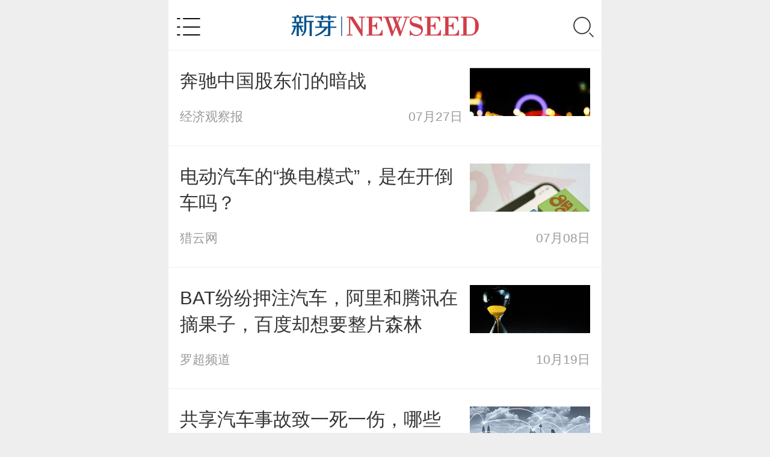

--- FILE ---
content_type: text/html; charset=utf-8
request_url: https://m.newseed.cn/news/t14856
body_size: 4300
content:
<!DOCTYPE html><html data-dpr="1"><head><meta http-equiv="Content-Type" content="text/html; charset=utf-8"/><title>北汽_北汽资讯|新芽</title><meta property="og:image" name="ogimage"/><meta content="北汽频道提供最新最热的北汽资讯及北汽资讯，同时还提供创业者及投资人的北汽资讯。" name="description"/><meta content="北汽，最新，最热，资讯" name="keywords"/><meta name="viewport" content="width=device-width, initial-scale=1.0, maximum-scale=1.0, user-scalable=no" /><meta name="format-detection" content="telephone=no" /><link rel="shortcut icon" href="https://static.pedaily.cn/app/newseed/favicon.ico" type="image/x-icon" /><link rel="apple-touch-icon" href="https://static.pedaily.cn/app/newseed/touch-icon-iphone.png" /><link rel="apple-touch-icon" sizes="72x72" href="https://static.pedaily.cn/app/newseed/touch-icon-ipad.png" /><link rel="apple-touch-icon" sizes="114x114" href="https://static.pedaily.cn/app/newseed/touch-icon-iphone-retina.png" /><link rel="apple-touch-icon" sizes="144x144" href="https://static.pedaily.cn/app/newseed/touch-icon-ipad-retina.png" /><link href="https://m.newseed.cn/head/css/swiper-3.4.1.min.css" rel="stylesheet" type="text/css" media="all"/><link href="//at.alicdn.com/t/c/font_350582_0npo5keutv1o.css" rel="stylesheet" type="text/css" media="all"/><link href="https://m.newseed.cn/head/css/m.default.css" rel="stylesheet" type="text/css" media="all"/><script type="text/javascript" src="https://static.pedaily.cn/js/jquery-1.8.3.min.js"></script><script type="text/javascript" src="https://m.newseed.cn/head/js/request.js"></script><script type="text/javascript">var Dpr = 1,uAgent = window.navigator.userAgent;var isIOS = uAgent.match(/iphone/i);var isYIXIN = uAgent.match(/yixin/i);var is2345 = uAgent.match(/Mb2345/i);var ishaosou = uAgent.match(/mso_app/i);var isSogou = uAgent.match(/sogoumobilebrowser/ig);var isLiebao = uAgent.match(/liebaofast/i);var isGnbr = uAgent.match(/GNBR/i);function resizeRoot() {var wWidth = (screen.width > 0) ? (window.innerWidth >= screen.width || window.innerWidth == 0) ? screen.width :window.innerWidth : window.innerWidth,wDpr, wFsize;var wHeight = (screen.height > 0) ? (window.innerHeight >= screen.height || window.innerHeight == 0) ?screen.height : window.innerHeight : window.innerHeight;if (window.devicePixelRatio) {wDpr = window.devicePixelRatio;} else {wDpr = isIOS ? wWidth > 818 ? 3 : wWidth > 480 ? 2 : 1 : 1;}if (isIOS) {wWidth = screen.width;wHeight = screen.height;}if (wWidth > wHeight) {wWidth = wHeight;}wFsize = wWidth > 1080 ? 144 : wWidth / 7.5;wFsize = wFsize > 32 ? wFsize : 32;window.screenWidth_ = wWidth;if (isYIXIN || is2345 || ishaosou || isSogou || isLiebao || isGnbr) { setTimeout(function () {wWidth = (screen.width > 0) ? (window.innerWidth >= screen.width || window.innerWidth == 0) ?screen.width : window.innerWidth : window.innerWidth;wHeight = (screen.height > 0) ? (window.innerHeight >= screen.height || window.innerHeight ==0) ? screen.height : window.innerHeight : window.innerHeight;wFsize = wWidth > 1080 ? 144 : wWidth / 7.5;wFsize = wFsize > 32 ? wFsize : 32;document.getElementsByTagName('html')[0].style.fontSize = wFsize + 'px';}, 500);} else {document.getElementsByTagName('html')[0].style.fontSize = wFsize + 'px';}}resizeRoot();</script></head><body class=news-list-page><div class="layerbox"><!--头部--><div class="user-panel" id="user-panel"><div class="open-nav-ul"><ul><li><a href="http://m.newseed.cn/news">资讯</a></li><li><a href="http://m.newseed.cn/">首页</a></li><li><a href="http://m.newseed.cn/quicklook">快看</a></li><li><a href="http://m.newseed.cn/album">专集</a></li></ul><ul><li>数据</li><li><a href="http://m.newseed.cn/project">找项目</a></li><li><a href="http://m.newseed.cn/investor">找投资</a></li><li><a href="http://m.newseed.cn/vc">投资机构</a></li><li><a href="http://m.newseed.cn/events">近期活动</a></li></ul><ul><li>学院</li><li><a href="http://m.newseed.cn/qa">创业问答</a></li><li><a href="http://m.newseed.cn/baike">创业百科</a></li><li><a href="http://m.newseed.cn/note">创业笔记</a></li><li><a href="http://m.newseed.cn/doc">创业文库</a></li></ul></div><div class="login-panel" id="login-panel"><a href="http://m.newseed.cn/login" class="login">登录</a><a href="http://m.newseed.cn/signup" class="register">注册</a></div><div class="down-app"><a href="http://newseed.pedaily.cn/appdown.aspx?fromid=18">下载新芽App，阅读更多创业资讯</a></div></div><!--个人中心end--><!--弹出搜索start--><div class="search-panel" id="search-panel-open"><div class="search-input-group"><input type="text" id="search_key" placeholder="请输入关键词" class="form-control search-text top-search-key"><input type="hidden" id="searchselectdis"><button class="icon btn btn-search top-search-btn" id="search_btn" type="submit"><i class="iconfont icon-search"></i></button></div><div class="search-map"><div class="box-map"><div class="box-plate"><h3><span class="line">热门搜索</span></h3></div><div class="map-list"><!--PE-Slice:6215-start--><a onclick="javascript:_TopSearch.search(this)" value="创业">创业</a><a onclick="javascript:_TopSearch.search(this)" value="海上鲜">海上鲜</a><a onclick="javascript:_TopSearch.search(this)" value="微赛">微赛</a><a onclick="javascript:_TopSearch.search(this)" value="体育">体育</a><a onclick="javascript:_TopSearch.search(this)" value="虾米">虾米</a><a onclick="javascript:_TopSearch.search(this)" value="o2o">o2o</a><a onclick="javascript:_TopSearch.search(this)" value="idg">idg</a><a onclick="javascript:_TopSearch.search(this)" value="经纬">经纬</a><a onclick="javascript:_TopSearch.search(this)" value="创新工场">创新工场</a><a onclick="javascript:_TopSearch.search(this)" value="p2p">p2p</a><a onclick="javascript:_TopSearch.search(this)" value="产品经理">产品经理</a><a onclick="javascript:_TopSearch.search(this)" value="微信">微信</a><a onclick="javascript:_TopSearch.search(this)" value="君联资本">君联资本</a><a onclick="javascript:_TopSearch.search(this)" value="早期投资">早期投资</a><a onclick="javascript:_TopSearch.search(this)" value="众筹">众筹</a><!--PE-Slice:6215-end--></div></div></div><div class="search-close"><i class="iconfont icon-close" id="search-close"></i></div></div><!--弹出搜索end--><!--top-bar-start--><div class="top-bar"><div class="nav-button"><i class="iconfont icon-category"></i></div><div class="logo-box" id="logo-box"><a href="/"><img src="http://pic2.pedaily.cn/17/201707/20170712@241172.png"></a></div><div class="top-search-box"><a href="javascript:void(0);" class="search-box" id="top-search"><i class="iconfont icon-search"></i></a></div></div><!--top-bar-end--><!--头部end--><!--header-end--><div class="box-item-list"><div class="news-list" id="news-list"><ul><li><a href="https://m.newseed.cn/news/1355683" class="title"><div class="img "><img src="https://static.pedaily.cn/newseed/head/images/noimages.png" data-src="https://pic2.pedaily.cn/default/scenery/landmark/天津之眼(1).jpg" alt="奔驰中国股东们的暗战"></div><div class="info"><h3>奔驰中国股东们的暗战</h3><div class="tag"><span class="author">经济观察报</span><span class="dot">·</span><time class="date">2019-07-27 10:26</time></div></div></a></li><li><a href="https://m.newseed.cn/news/1348232" class="title"><div class="img "><img src="https://static.pedaily.cn/newseed/head/images/noimages.png" data-src="https://pic2.pedaily.cn/default/sj8/1910/18.jpg" alt="电动汽车的“换电模式”，是在开倒车吗？"></div><div class="info"><h3>电动汽车的“换电模式”，是在开倒车吗？</h3><div class="tag"><span class="author">猎云网</span><span class="dot">·</span><time class="date">2018-07-08 10:21</time></div></div></a></li><li><a href="https://m.newseed.cn/news/1338229" class="title"><div class="img "><img src="https://static.pedaily.cn/newseed/head/images/noimages.png" data-src="https://pic2.pedaily.cn/default/sj8/a15/20.jpg" alt="BAT纷纷押注汽车，阿里和腾讯在摘果子，百度却想要整片森林"></div><div class="info"><h3>BAT纷纷押注汽车，阿里和腾讯在摘果子，百度却想要整片森林</h3><div class="tag"><span class="author">罗超频道</span><span class="dot">·</span><time class="date">2017-10-19 09:18</time></div></div></a></li><li><a href="https://m.newseed.cn/news/1331985" class="title"><div class="img "><img src="https://static.pedaily.cn/newseed/head/images/noimages.png" data-src="https://pic2.pedaily.cn/default/sj8/a18/24.jpg" alt="共享汽车事故致一死一伤，哪些「坑」横在这门共享经济面前？"></div><div class="info"><h3>共享汽车事故致一死一伤，哪些「坑」横在这门共享经济面前？</h3><div class="tag"><span class="author">Newseeders</span><span class="dot">·</span><time class="date">2017-05-04 09:38</time></div></div></a></li></ul></div></div><script type="text/javascript">$(function() {if (_VisitLog) {_VisitLog.add(7, 0, 1);}});</script><!--底部start--><div class="box-scoll" id="box-scoll"></div><script type="text/javascript">document.write('<div class="web-hide hide app-download-bottom"><span class="app-download-close"><i class="iconfont icon-close"></i></span><a href="http://www.newseed.cn/appdown.aspx?fromid=18" target="_blank"><img src="https://pic2.pedaily.cn/17/201710/20171031@286906.png" alt=""></a></div>');</script><script type="text/javascript" src="https://res.wx.qq.com/open/js/jweixin-1.0.0.js"></script><script type="text/javascript" src="https://m.newseed.cn/layer/layer.js"></script><script type="text/javascript" src="/head/js/lockr.js"></script><script type="text/javascript" src="https://m.newseed.cn/head/js/base64.min.js"></script><script type="text/javascript" src="https://static.pedaily.cn/head/js/form.validate.js"></script><script type="text/javascript" src="https://static.pedaily.cn/head/js/sha1.js"></script><script type="text/javascript" src="https://m.newseed.cn/head/js/m.common.js"></script><script type="text/javascript" src="https://m.newseed.cn/head/js/swiper-3.4.1.jquery.min.js"></script><script>wxshare();</script><link href="https://static.pedaily.cn/head/css/share2016.css" rel="stylesheet" type="text/css" media="all"/><script>var _hmt = _hmt || [];(function() {var hm = document.createElement("script");hm.src = "//hm.baidu.com/hm.js?25919c38fb62b67cfb40d17ce3348508";var s = document.getElementsByTagName("script")[0]; s.parentNode.insertBefore(hm, s);})();</script><script>var _hmt = _hmt || [];(function() {var hm = document.createElement("script");hm.src = "https://hm.baidu.com/hm.js?155833ecab8e70af6f2498f897bd8616";var s = document.getElementsByTagName("script")[0]; s.parentNode.insertBefore(hm, s);})();</script><script type="text/javascript">var _gaq = _gaq || [];_gaq.push(['_setAccount', 'UA-3500607-3']);_gaq.push(['_setDomainName', '.newseed.cn']);_gaq.push(['_trackPageview']);(function() {var ga = document.createElement('script'); ga.type = 'text/javascript'; ga.async = true;ga.src = ('https:' == document.location.protocol ? 'https://ssl' : 'http://www') + '.google-analytics.com/ga.js';var s = document.getElementsByTagName('script')[0]; s.parentNode.insertBefore(ga, s);})();</script><!--底部end--></div></body></html>

--- FILE ---
content_type: text/css
request_url: https://at.alicdn.com/t/c/font_350582_0npo5keutv1o.css
body_size: 312
content:
@font-face {
  font-family: "iconfont"; /* Project id 350582 */
  src: url('//at.alicdn.com/t/c/font_350582_0npo5keutv1o.woff2?t=1722841449572') format('woff2'),
       url('//at.alicdn.com/t/c/font_350582_0npo5keutv1o.woff?t=1722841449572') format('woff'),
       url('//at.alicdn.com/t/c/font_350582_0npo5keutv1o.ttf?t=1722841449572') format('truetype');
}

.iconfont {
  font-family: "iconfont" !important;
  font-size: 16px;
  font-style: normal;
  -webkit-font-smoothing: antialiased;
  -moz-osx-font-smoothing: grayscale;
}

.icon-jubao:before {
  content: "\e622";
}

.icon-loginout:before {
  content: "\e685";
}

.icon-kong:before {
  content: "\e613";
}

.icon-tel:before {
  content: "\e621";
}

.icon-qa:before {
  content: "\e7a1";
}

.icon-suggest:before {
  content: "\e623";
}

.icon-passwordeyes:before {
  content: "\e602";
}

.icon-time:before {
  content: "\e678";
}

.icon-top:before {
  content: "\e69f";
}

.icon-qq-c:before {
  content: "\e659";
}

.icon-weibo-b:before {
  content: "\e603";
}

.icon-qzone-b:before {
  content: "\e604";
}

.icon-qq-b:before {
  content: "\e60a";
}

.icon-wechat-b:before {
  content: "\e62c";
}

.icon-wechat-c:before {
  content: "\e601";
}

.icon-weibo-c:before {
  content: "\e664";
}

.icon-qzone-c:before {
  content: "\e675";
}

.icon-arrow:before {
  content: "\e79b";
}

.icon-triangleupfill:before {
  content: "\e79c";
}

.icon-search:before {
  content: "\e86e";
}

.icon-category:before {
  content: "\e890";
}

.icon-newseedlogo:before {
  content: "\e607";
}

.icon-back:before {
  content: "\e697";
}

.icon-close:before {
  content: "\e69a";
}

.icon-comments:before {
  content: "\e69b";
}

.icon-delete:before {
  content: "\e69d";
}

.icon-edit:before {
  content: "\e69e";
}

.icon-favorite:before {
  content: "\e6a0";
}

.icon-less:before {
  content: "\e6a5";
}

.icon-moreunfold:before {
  content: "\e6a6";
}

.icon-more:before {
  content: "\e6a7";
}

.icon-set:before {
  content: "\e6ae";
}

.icon-account:before {
  content: "\e6b8";
}

.icon-add:before {
  content: "\e6b9";
}

.icon-clock:before {
  content: "\e6bb";
}

.icon-dollar:before {
  content: "\e702";
}

.icon-remind:before {
  content: "\e713";
}

.icon-map:before {
  content: "\e715";
}

.icon-zan:before {
  content: "\e717";
}

.icon-favorites:before {
  content: "\e7ce";
}

